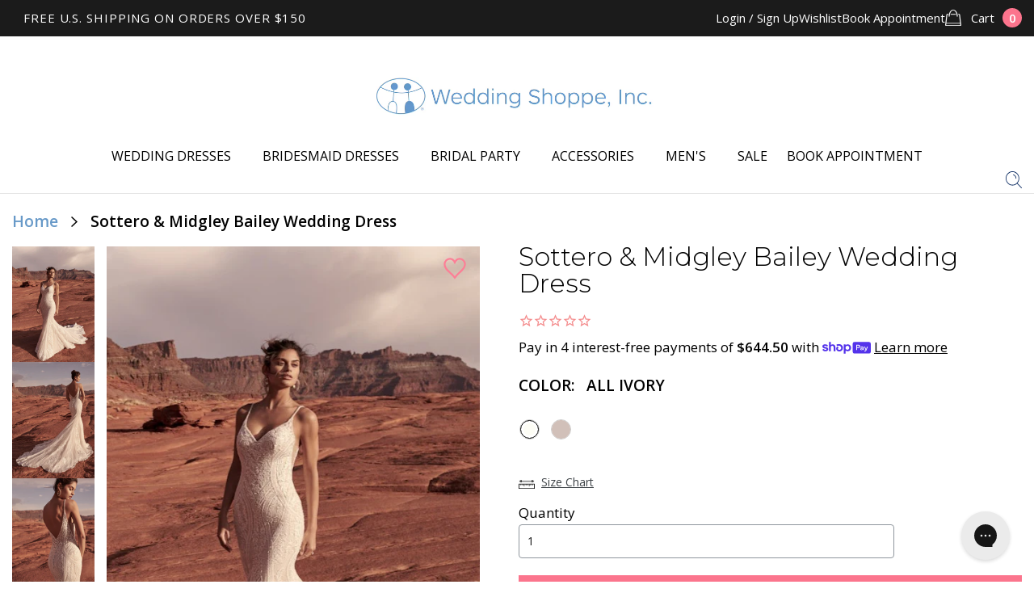

--- FILE ---
content_type: text/css
request_url: https://www.weddingshoppeinc.com/cdn/shop/t/50/assets/showroom.scss?v=21243250290315314741679604275
body_size: 2821
content:
.showroom-page {
    font-family: "Open Sans";
}
.product-item__inner {
    position: relative;
}
a.showroom-add-btn {
    position: absolute;
    right: 10px;
    top: 10px;
    z-index: 2;
    color: #fff;
    text-decoration: none;
    border: 0px solid;
    font-size: 17px;
    height: 35px;
    width: 35px;
    display: flex;
    align-items: center;
    justify-content: center;
    border-radius: 100%;

    &:hover {
        background: #ffebef;
        color: #000;
    }

    &[data-showroom-added] {
        background: #fb758d !important;
        color: #fff !important;
    }
}

.showroom-btn,
.default--holder .section__aside ul .showroom-btn,
.addresses__actions .btn {
    background: #fb758d;
    border: 0px solid;
    text-transform: uppercase;
    color: #fff;
    letter-spacing: 0.08rem;
    font-size: 14px;
    padding: 10px 20px;
    font-family: "Open Sans";
    font-weight: 600;
    text-decoration: none;
    display: inline-block;
    margin-top: 15px;
    border-radius: 4px;
}


.default--holder .section__aside ul .active a.showroom-btn,
.default--holder .section__aside ul a.showroom-btn:hover{
    background-color:#f992a5;
}

.default--holder .section__aside ul .showroom-btn{
    display: block;
    margin-top:0;
    margin-bottom:15px;
}

#new-showroom-modal,
#edit-showroom-modal,
#new-showroom-modal-2,
#new-showroom-modal-3,
#new-showroom-modal-4 {
    background: #fff;
    text-align: center;
    display: none;
    border-radius: 4px;

    max-height: 100vh;
    overflow-y: auto;

    .modal-padding {
        padding: 15px 40px;
    }

    header.modal-header {
        border-bottom: 1px solid #e0e0e0;

        h3.modal-heading {
            color: #062958;
            font-family: "Bodoni Moda", serif;
            font-size: 32px;
        }
    }

    .modal-header-inner {
        padding-top: 30px;
        max-width: 320px;
        margin: 0px auto;

        p {
            font-size: 14px;
        }
    }

    .form-group {
        margin-bottom: 20px;

        label {
            display: block;
            font-size: 10px;
            color: #182135;
            text-align: left;
        }

        input,
        select {
            display: block;
            width: 100%;
            border: 1px solid #bdbdbd;
            color: #333;
            font-size: 14px;
            padding: 6px 10px;
            border-radius: 3px;
            &::placeholder{
                color: #bdbdbd;
            }
        }
    }
    button.modal-btn {
        background: #fb758d;
        border: 0px solid;
        text-transform: uppercase;
        color: #fff;
        letter-spacing: 1px;
        font-size: 14px;
        padding: 13px 40px;
        font-family: "Open Sans";
        font-weight: 600;
    }

    .modal-invite-layout {
        display: flex;
        flex-wrap: wrap;

        .modal-column {
            &:first-child {
                flex: 1;
                border-right: 1px solid #e0e0e0;
            }
            &:last-child {
                flex: 2;
            }
        }

        @media (max-width: 767px) {
            flex-direction: column;
            flex-wrap: nowrap;

            .modal-steps-info {
                flex-direction: row;
                flex-wrap: nowrap;
            }

            .modal-step-number {
                font-size: 24px !important;
            }

            .modal-step-text {
                font-size: 12px !important;
            }
        }
    }

    .modal-steps-info {
        display: flex;
        flex-wrap: wrap;
        flex-direction: column;
    }

    .modal-step {
        padding: 10px 20px;

        .modal-step-number {
            font-size: 36px;
            font-family: "Bodoni Moda";
            font-weight: 700;
            color: #062958;
        }

        .modal-step-text {
            font-size: 14px;
        }
    }

    .modal-tabs-content {
        flex: 1;
    }

    .modal-tabs {
        display: flex;
        flex-wrap: wrap;
        flex-direction: column;
        height: 100%;
    }
    .modal-tabs-head {
        display: flex;
        flex-wrap: wrap;
        border-top: 4px solid #f8fafc;
        width: 100%;
        background: #f8fafc;

        @media (max-width: 767px) {
            flex-direction: column;
            flex-wrap: nowrap;
        }
    }

    .modal-tab {
        background: #f8fafc;
        color: #1b1b1b;
        font-size: 14px;
        padding: 10px 20px;
        text-align: left;
        min-width: 120px;
        cursor: pointer;

        i {
            margin-right: 5px;
        }

        &.active {
            background: #fff;
        }
    }
    .modal-tab-content {
        padding: 25px;
        flex: 1;
        height: 100%;
        display: flex;
        flex-wrap: wrap;
        align-items: center;
        justify-content: center;

        &.modal-tab-start {
            align-items: flex-start;
        }
    }
    .modal-tab-padding {
        width: 100%;
    }

    [data-add-invite-email] {
        color: #fb758d;
        font-size: 14px;
        text-decoration: none;
        font-weight: 600;
        font-family: "Open Sans";
    }
    .form-group-add-more {
        text-align: left;
    }

    .modal-link-copy {
        display: flex;
        align-items: center;
        flex-direction: column;
        flex-wrap: wrap;

        h4 {
            font-size: 18px;
            font-family: "Open Sans";
            font-weight: 600;
            color: #1b1b1b;
        }

        input {
            border: 1px solid #bdbdbd;
            padding: 10px 20px;
            background: none;
            margin-bottom: 10px;
            display: block;
            min-width: 300px;
            font-size: 13px;
        }
    }

    .invitation-profile {
        background: #e9f0f7;
        width: 40px;
        height: 40px;
        margin: 0px auto;
        font-size: 14px;
        display: flex;
        align-items: center;
        justify-content: center;
        border-radius: 100%;
        color: #4f4f4f;
    }

    .invitation-modal {
        padding: 20px 15px;
        margin: 0px auto;
        max-width: 430px;
    }

    .invitation-heading {
        font-size: 18px;
        line-height: 24px;
        color: #062958;
        font-family: "Open Sans";
        font-weight: 600;
        margin-top: 20px;
        margin-bottom: 15px;
        padding: 0 8%;
    }

    p.invitation-text {
        font-size: 14px;
        color: #1b1b1b;
        padding: 0 13%;
    }

    button.showroom-btn{
        &.showroom-dismiss {
            color: #bdbdbd;
            background: none;
            border: 1px solid #bdbdbd;
            box-sizing: border-box;
            padding: 11px 29px;
            width:154px;
            margin-right:5px;
        }
        &.join-btn{
            width:154px;
            border: 1px solid #fb758d;
        }
    }
}

#showroom-page > .shell{
    padding: 0;

    @media (max-width: 767px) {
        padding-left: 15px;
        padding-right: 15px;
    }
}

.showroom-banner{
    display: flex;
    justify-content: center;
    background-color: #F8FAFC;
    border-radius: 4px;
    padding: 0 50px;
    margin: 17px auto 0;
    h1{
        margin-bottom: 0;
    }
    .showroom-placeholder-section{
        flex-basis: 100%;
        padding: 2rem;
        text-align: center;
        p{
            font-size: 13px;
        }
    }
}

.modal-content{
    max-height: 100vh;
    overflow-y: auto;

    a{
        &.close-modal{
            right: 25px;
            position: absolute;
            top: 18px;
        }
    }
}
.go-to-showroom-modal {
    padding: 40px;
    p{
        margin-top: 0.825rem;
    }
}
.gj-picker {
    z-index: 100000;
}
.gj-datepicker-md [role="right-icon"] {
    position: absolute;
    right: 5px;
    top: 23%;
    font-size: 17px;
    opacity: 0.5;
}

.showroom-layout {
    display: flex;
    flex-wrap: wrap;
    align-items: stretch;
    padding: 15px 0px;
}

.showroom-sidebar {
    width: 100%;
    max-width: 288px;

    @media (max-width: 1400px) {
        max-width: 250px;
    }

    @media (max-width: 768px) {
        max-width: none;
    }
}

.showroom-main {
    flex: 1;
    border: 1px solid #e0e0e0;
    margin-left: 20px;
    padding: 20px;
    &.customer-orders{
        margin-left:0;
        min-height: 568px;
        align-items: center;
        display: flex;
        justify-content: center;
        &.has-order{
            display:block;
        }
        .showroom-products {
            .showroom-product {
                width:25%;
            }
        }
        .showroom-empty{
            text-align: center;
        }
        .showroom-product-title{
            text-align: center;
            display: block;
        }
    }

    @media (max-width: 768px) {
        max-width: none;
        flex: none;
        width: 100%;
        margin-left: 0px;
        margin-top: 20px;
    }

    &[data-showroom-is-empty] {
        display: flex;
        align-items: center;
        justify-content: center;
    }
}


.profile-pic-wrapper {
    height: auto;
    width: 100%;
    position: relative;
    display: flex;
    flex-direction: column;
    justify-content: center;
    align-items: center;
    margin-top: 28px;
}
  .pic-holder {
    text-align: center;
    position: relative;
    border-radius: 50%;
    width: 100px;
    height: 100px;
    overflow: hidden;
    display: flex;
    justify-content: center;
    align-items: center;
    margin-bottom: 20px;

    .pic {
        height: 100%;
        width: 100%;
        -o-object-fit: cover;
        object-fit: cover;
        -o-object-position: center;
        object-position: center;
    }

    .upload-file-block,
    .upload-loader {
        position: absolute;
        top: 0;
        left: 0;
        height: 100%;
        width: 100%;
        background-color: rgba(90, 92, 105, 0.7);
        color: #f8f9fc;
        font-size: 12px;
        font-weight: 600;
        opacity: 0;
        display: flex;
        align-items: center;
        justify-content: center;
        transition: all 0.2s;
    }

    .upload-file-block {
        cursor: pointer;
    }
    &:hover{
        .upload-file-block{
            opacity: 1;
        }
    }

    &.uploadInProgress {
        .upload-file-block {
            display: none;
        }
        .upload-loader {
            opacity: 1;
        }
    }
  }

  /* Snackbar css */
  .snackbar {
    visibility: hidden;
    min-width: 250px;
    background-color: #333;
    color: #fff;
    text-align: center;
    border-radius: 2px;
    padding: 16px;
    position: fixed;
    z-index: 1;
    left: 50%;
    bottom: 30px;
    font-size: 14px;
    transform: translateX(-50%);
  }
  
  .snackbar.show {
    visibility: visible;
    -webkit-animation: fadein 0.5s, fadeout 0.5s 2.5s;
    animation: fadein 0.5s, fadeout 0.5s 2.5s;
  }
  
  @-webkit-keyframes fadein {
    from {
      bottom: 0;
      opacity: 0;
    }
    to {
      bottom: 30px;
      opacity: 1;
    }
  }
  
  @keyframes fadein {
    from {
      bottom: 0;
      opacity: 0;
    }
    to {
      bottom: 30px;
      opacity: 1;
    }
  }
  
  @-webkit-keyframes fadeout {
    from {
      bottom: 30px;
      opacity: 1;
    }
    to {
      bottom: 0;
      opacity: 0;
    }
  }
  
  @keyframes fadeout {
    from {
      bottom: 30px;
      opacity: 1;
    }
    to {
      bottom: 0;
      opacity: 0;
    }
  }

  /* End Upload Image */

.showroom-info {
    border: 1px solid #e0e0e0;
    padding: 20px;
}
.showroom-bridesmaids {
    border: 1px solid #e0e0e0;
    padding: 20px;
    margin-top: 15px;
}

.showroom-bridesmaids h3 {
    display: flex;
    justify-content: space-between;
    align-items: center;
    font-size: 20px;
    font-weight: 400;
    margin-bottom: 20px;

    a {
        font-size: 12px;
        color: #828282;
    }
}

.bridesmaid {
    display: flex;
    align-items: center;
    justify-content: flex-start;
    flex-wrap: wrap;
    margin-bottom: 5px;
}

.bridesmaids-list {
    display: flex;
    flex-direction: column;
    flex-wrap: nowrap;
}

.bridesmaid-icon {
    background: #e9f0f7;
    width: 32px;
    height: 32px;
    font-size: 12px;
    display: flex;
    align-items: center;
    justify-content: center;
    border-radius: 100%;
    margin-right: 12px;
}

.bridesmaid-name {
    font-size: 13px;
    font-weight: 400;
}
.showroom-info-header {
    display: flex;
    flex-wrap: wrap;
    justify-content: space-between;
    align-items: center;
    font-size: 20px;
    line-height: 23.9px;
    color: #062958;
    font-weight: 700;
    letter-spacing: -1px;

    h3 {
        margin: 0px;
        font-family: "Bodoni Moda";
    }

    a {
        font-family: "Open Sans";
        font-size: 12px;
        line-height: 16.34px;
        text-decoration: none;
        color: #828282;
        font-weight: 400;
        letter-spacing: 0px;
    }
}
.showroom-image img {
    width: 88px;
    height: 88px;
    display: block;
    margin: 0px auto;
    border-radius: 100%;
    margin-top: 25px;
}
.showroom-info-list {
    border-top: 1px solid #e0e0e0;
    border-bottom: 1px solid #e0e0e0;
    padding: 20px 0px;
    margin: 20px 0px;

    table {
        text-align: left;
        th{
            width:110px;
        }
        th,
        td {
            font-size: 13px;
            line-height: 17.7px;
            font-family: "Open Sans";
            padding: 5px 0px;
            font-weight: 600;
        }

        td {
            font-weight: 400;
        }
    }
}

.showroom-info-notes {
    h4,
    p {
        font-size: 13px;
        line-height: 17.7px;
        font-family: "Open Sans";
        padding: 5px 0px;
        font-weight: 600;
    }

    p {
        font-weight: 400;
    }
}

.showroom-empty {
    display: flex;
    flex-direction: column;
    align-items: center;
}

.showroom-empty h3 {
    font-family: "Bodoni Moda";
    color: #062958;
    font-weight: 700;
    font-size: 2em;
    line-height: 43.02px;
    margin-bottom: 5px;
}

.skip-btn-wrapper{
    text-align: right;
    button{
        margin-right: 25px;
    }
}

.video-tour{
    background-color: #F2F7FF;
    padding: 25px 8px;
    margin: 20px 0;
    display: flex;
    align-items: center;
    .video-tour-text{
        p{
            font-weight: 600;
            font-size: 13px;
            margin-bottom: 0;
            line-height: 18px;
            font-family: Open Sans;
            color:#1b1b1b;
        }
        a{
            font-size:13px;
            color:#6699C7;
            font-weight: 600;
            line-height: 18px;
            font-family: Open Sans;
        }
    }
    .video-tour-icon{
        margin-right:18px;
    }
}

.showroom-empty p {
    font-size: 14px;
    font-family: "Open Sans";
}

.showroom-empty .showroom-btn {
    padding: 5px 25px;
    border-radius: 4px;
}

.showroom-products {
    display: flex;
    flex-wrap: wrap;
    align-items: start;
    justify-content: start;

    margin: 0px -20px;
}

.showroom-product {
    width: 33.33%;
    padding: 15px;
    position: relative;

    @media (max-width: 1150px) {
        width: 50%;
    }

    @media (max-width: 480px) {
        width: 100%;
    }
    .showroom-product-inner {
    }

    &.processing:before {
        content: " ";
        display: block;
        background: #fff;
        opacity: 0.8;
        position: absolute;
        top: 0px;
        bottom: 0px;
        left: 0px;
        right: 0px;
    }

    .showroom-product-title {
        display: flex;
        align-items: center;
        justify-content: space-between;

        h4 {
            flex: 1;
            margin: 0px;
            font-size: 16px;
            font-family: "Open Sans";
            font-weight: 400;
        }

        a:last-child {
            line-height: 1;
        }
    }

    .showroom-product-price {
        font-family: "Open Sans";
        font-size: 14px;
        margin-right: 10px;
    }

    .showroom-product-info {
        margin-top: 15px;
    }

    .showroom-product-color {
        display: flex;
        align-items: center;
        justify-content: space-between;

        margin-top: 15px;
        margin-bottom: 10px;

        select {
            border: 0px;
            font-size: 13px;
            text-align: left;
            padding: 0px;
            text-indent: 0px;
            margin-left: -5px;
            font-family: "Open Sans";
            font-weight: 400;
        }
    }

    .showroom-product-votes {
        font-size: 11px;
        display: flex;
        align-items: center;
        justify-content: flex-end;

        span {
            margin-right: 7px;
        }

        svg {
            height: 18px;

            &:last-child {
                display: none;
            }
        }

        &.active {
            color: #6699c7;
            svg {
                &:first-child {
                    display: none;
                }
                &:last-child {
                    display: block;
                }
            }
        }
    }

    .showroom-product-assigned {
        border-top: 1px solid #e0e0e0;
        border-bottom: 1px solid #e0e0e0;
        padding: 15px 0px;
        font-size: 11px;
        color: #828282;
        display: flex;
        align-items: center;
        justify-content: flex-start;
        font-family: "Open Sans";
        font-weight: 400;
        margin: 20px 0px;
    }

    .product-assign-wrap {
        position: relative;
    }
    [data-showroom-dresses] {
        display: flex;
        align-items: center;
        justify-content: flex-start;
    }

    .bridesmaid-icon {
        width: 28px;
        height: 28px;
        background: #e9f0f7;
        border-radius: 100%;
        display: flex;
        align-items: center;
        justify-content: center;
        margin-right: 8px;
        color: #4f4f4f;
        font-weight: 600;
    }

    .showroom-product-image img {
        width: 100%;
    }

    .showroom-product-assigned a.assign-bridesmaid {
        display: block;
        margin: 0px;
        line-height: 1;
    }

    .showroom-product-assigned span {
        margin-right: 10px;
    }
    .assign-list {
        position: absolute;
        background: #fff;
        box-shadow: 0 0 3px 0 #ccc;
        top: calc(100%);
        left: 50%;
        display: flex;
        flex-direction: column;
        align-items: center;
        justify-content: flex-start;
        transform: translateX(-50%);
        padding: 5px;
        display: none;

        .bridesmaid-icon {
            margin: 0px;
            margin-bottom: 5px;
        }
    }
    .showroom-order-btn-wrap a {
        display: inline-block;
        text-align: center;
        border-radius: 4px;
        padding: 9px 10px;
        min-width: 200px;
        margin: 0px auto;
    }

    .showroom-order-btn-wrap {
        display: flex;
        align-items: center;
        justify-content: center;
    }

    .showroom-commment-box {
        display: flex;
        align-items: flex-start;
        justify-content: space-between;
        flex-wrap: wrap;
        margin-bottom: 5px;
    }

    .comment-profile {
        background: #e9f0f7;
        border-radius: 100%;
        width: 28px;
        height: 28px;
        color: #4f4f4f;
        font-size: 12px;
        display: flex;
        align-items: center;
        justify-content: center;
        font-weight: 600;
        margin-right: 9px;
    }

    .comment-info {
        background: #fafafa;
        flex: 1;
        border-radius: 2px;
        padding: 5px 10px;
        position: relative;
    }

    .comment-time {
        width: 100%;
        color: #bdbdbd;
        font-size: 10px;
        text-align: right;
        margin-top: 2px;
    }

    .comment-author {
        font-size: 11px;
        font-weight: 400;
        color: #1b1b1b;
        display: inline-block;
        margin-right: 8px;
    }

    .comment-text {
        font-size: 11px;
        font-weight: 400;
        color: #828282;
        padding-right: 10px;
    }

    .comment-box-icon {
        position: absolute;
        top: 5px;
        right: 5px;
        line-height: 1;
    }

    .showroom-product-comments {
        margin-top: 20px;
    }

    input.comment-text {
        display: block;
        width: 100%;
        padding-right: 10px;
        border: 0px solid;
        background: none;
    }

    .showroom-add-comment-box .comment-info {
        border: 1px solid #ededed;
        background: none;
    }
}

.showroom-popover {
    background: #fff;
    /* padding: 5px 10px; */
}

.showroom-popover a {
    text-decoration: none;
    font-size: 12px;
    padding: 8px 10px;
    display: block;
}

.showroom-popover a i {
    width: 12px;
}

.showroom-popover a:hover {
    background: #eee;
    /* padding: 5px 5px; */
    /* display: block; */
}
.showroom-add-btn-2 {
    color: #fb758d;
    text-decoration: none;
    font-size: 12px;
    line-height: 1;

    svg {
        // fill: #FB758D;
        width: 12px;
        height: 12px;
    }
}

.swatches-content {
    h3 {
        font-family: "Bodoni Moda";
        font-size: 30px;
        font-style: normal;
        font-weight: 700;
        line-height: 43px;
        letter-spacing: 0em;
        text-align: center;
        color: #fff;
        margin-bottom: 15px;
    }

    p {
        font-family: "Open Sans";
        font-size: 14px;
        color: #fff;
        margin-bottom: 30px;
    }

    text-align: center;
    max-width: 450px;
    margin: 0px auto;
    /* margin-right: 0px; */
}

.swatches-btns a {
    background: #062958;
    color: #fff;
    display: inline-block;
    text-decoration: none;
    font-size: 14px;
    font-weight: 600;
    border-radius: 4px;
    text-transform: uppercase;
    padding: 8px 20px;

    &:last-child{
        background: #E9F0F7;
        color:#062958;
    }
}

.showroom-swatches-section {
    padding: 70px 0px;
    background-size: cover !important;
    background-repeat: no-repeat !important;
}

.showroom-placeholder-section img{
    width: 100%;
    display: block;
}

--- FILE ---
content_type: text/javascript; charset=utf-8
request_url: https://cdn.intelligems.io/ig_1731017850679.fc75ae125ca72a4b1636.js
body_size: 2422
content:
"use strict";(self.webpackChunk_intelligems_shopify_plugin=self.webpackChunk_intelligems_shopify_plugin||[]).push([[732],{73904:(e,t,a)=>{async function s(e){const t=await Promise.resolve().then(a.t.bind(a,63696,19));return e&&await e(t),t}async function r(e){const{createRoot:t}=await a.e(423).then(a.t.bind(a,7470,19));return e&&await e(t),t}a.d(t,{K:()=>r,a:()=>s})},38305:(e,t,a)=>{async function s(){const{IgShippingProgressBar:e}=await Promise.all([a.e(423),a.e(886),a.e(201),a.e(561),a.e(261),a.e(95)]).then(a.bind(a,44672));return e}async function r(){const{IgVolumeDiscountSelectWidget:e}=await Promise.all([a.e(423),a.e(771),a.e(201),a.e(286)]).then(a.bind(a,77435));return e}async function i(){const{IgMessageBox:e}=await Promise.all([a.e(423),a.e(201),a.e(451)]).then(a.bind(a,84341));return e}async function n(){const{IgDiscountProgressBar:e}=await Promise.all([a.e(423),a.e(886),a.e(201),a.e(561),a.e(261),a.e(910)]).then(a.bind(a,47041));return e}a.d(t,{E$:()=>s,ET:()=>i,KX:()=>r,RW:()=>n})},45599:(e,t,a)=>{async function s(){const{buildRewardSnippet:e,calculateMessages:t,calculateProgressBarPercentage:s,getWhatsUnlocked:r,setAnyProgressBarVariables:i,standardTiersUnlockedReplacements:n,getTooltipMessage:o}=await Promise.all([a.e(561),a.e(673)]).then(a.bind(a,36628));return{buildRewardSnippet:e,calculateMessages:t,calculateProgressBarPercentage:s,getWhatsUnlocked:r,setAnyProgressBarVariables:i,standardTiersUnlockedReplacements:n,getTooltipMessage:o}}a.d(t,{z:()=>s})},2640:(e,t,a)=>{a.d(t,{ShippingProgressBarWidget:()=>f});var s,r=a(75745),i=a(35779),n=a(10755),o=a(64605),c=a(61945),g=a(56400),d=a(5847),u=a(6324),l=a(73904),p=a(28952),h=a(38305),w=a(45599),m=a(97145);class f extends g.hY.w.w{constructor(e){super(e,"ig-pb")}async assignVariablesOrDefaults(e){return(await(0,w.z)()).setAnyProgressBarVariables(e)}assignVariantOrDefault(e){return e||"progressBarWidget1"}async getTooltipMessage(e){return(await(0,w.z)()).getTooltipMessage(e)}async standardTiersUnlockedReplacements(e,t){return(await(0,w.z)()).standardTiersUnlockedReplacements(e,t,n.Go.formatCurrency)}static _getShippingThreshold(){let e;const t=u.E.ifLoadedSync();if(t){const a=t.ExperienceManagers.State.getShippingExperiences();for(const t of a){const a=o.t2.getVariation(t);if(a&&(e=o.ye.getShippingRateAmount(a,"threshold"),e))return e}}return e}static async updateShippingProgressBarWidget(e){const t=await(0,w.z)();window.igProgressBarWidget||(window.igProgressBarWidget=new Map);for await(const[a,s]of window.igProgressBarWidget.entries()){let i=!1,o=!1,d=!1;for(const[t,a]of Object.entries(e))void 0!==a&&(s[t]=a,"progress"===t&&(i=!0),"message"===t&&(o=!0),"unlockedMessage"===t&&(d=!0));if(!s.discount){const e=f.getShippingThreshold();e&&(s.discount=(0,c.initOfferDiscount)(this.getInitialState(e)))}if(!s.discount)continue;const u=Boolean(s.discount.tiers.some((e=>e.isFreeShipping))||window.igSetup?.gwpAfterDiscount),l=!0;if(!i&&s&&s.discount&&s.cartItems&&await t.calculateProgressBarPercentage(s.discount,s.cartItems,l,e.subtotalPrice,u).then((e=>{s.progress=e})),(!o||!d)&&s&&s.discount&&(s.cartItems||e.subtotalPrice)){const a=s.widget?.config?.desktop?.variables?.textReplacements;await t.calculateMessages(s.discount,s.cartItems,l,n.Go.formatCurrency,a,e.subtotalPrice,u).then((e=>{o||(s.message=e.message),d||(s.unlockedMessage=e.unlockedMessage)}))}window.igProgressBarWidget.set(a,s);let p=a._igHash;p||(p=(0,r.A)(),a._igHash=p),window.postMessage({type:g.jS.ShippingProgressBarMessageType.UPDATE_PROGRESS_BAR_WIDGET,payload:p})}}async observeSubtotal(){if(f.subtotalMutationObserverSet)return;const e=this.config.desktop?.variables?.subtotalQuerySelector;if(!e)return;const t=document.querySelector(e);t&&(new MutationObserver((async e=>this.observeFn(t))).observe(t,{subtree:!0,childList:!0}),await this.observeFn(t))}async observeFn(e){const t=g.y5.Hg.getCartSubTotal(e)||void 0;await f.updateShippingProgressBarWidget({subtotalPrice:t||0})}async updateOrBuild(e){const t=d.M.ifLoadedSync(),a=p.M.ifLoadedSync(),s=await(0,w.z)();if(!t||!a)return;this.setStyles(),window.igProgressBarWidget||(window.igProgressBarWidget=new Map),await this.observeSubtotal();const r=document.querySelectorAll(g.F1.q5.PROGRESS_BAR_IDS);for await(const i of r){if(!window.igProgressBarWidget.has(i)){let a={progress:0,section:0},r="";const o=!0,c=Boolean(e.tiers.some((e=>e.isFreeShipping))||window.igSetup?.gwpAfterDiscount);await s.calculateProgressBarPercentage(e,t.MemCartManagers.MemCart.MemCart.cartItems,o,void 0,c).then((e=>{a=e})),await s.getTooltipMessage(e).then((e=>r=e)),await s.calculateMessages(e,t.MemCartManagers.MemCart.MemCart.cartItems,o,n.Go.formatCurrency,this.config.desktop?.variables?.textReplacements,void 0,c).then((s=>{window.igProgressBarWidget.set(i,{discount:e,widget:this,cartItems:t.MemCartManagers.MemCart.MemCart.cartItems,progress:a,tooltipMessage:r,unlockedMessage:s.unlockedMessage,message:s.message})}))}if(!a.OnsiteWidgetManagers.WidgetManager.WidgetManager.progressBarLock&&!a.OnsiteWidgetManagers.WidgetManager.WidgetManager.progressBarContainerRoots.has(i)){a.OnsiteWidgetManagers.WidgetManager.WidgetManager.progressBarLock=!0;const e=await(0,l.K)(),t=await(0,h.E$)(),s=(await(0,l.a)(),e(i));a.OnsiteWidgetManagers.WidgetManager.WidgetManager.progressBarContainerRoots.set(i,s),s.render((0,m.Y)(t,{container:i,config:this.config,clz:f,widgetManager:a.OnsiteWidgetManagers.WidgetManager.WidgetManager})),a.OnsiteWidgetManagers.WidgetManager.WidgetManager.progressBarLock=!1}}}async buildRewardSnippet(e,t){return(await(0,w.z)()).buildRewardSnippet(e,t)}async calculateMessages(e,t,a){return(await(0,w.z)()).calculateMessages(e,t,!0,n.Go.formatCurrency,this?.config?.desktop?.variables?.textReplacements,a)}async calculateProgressBarPercentage(e,t){return(await(0,w.z)()).calculateProgressBarPercentage(e,t,!0)}async getWhatsUnlocked(e){return(await(0,w.z)()).getWhatsUnlocked(e)}}s=f,f.subtotalMutationObserverSet=!1,f.getInitialState=e=>({id:(0,r.A)(),enabled:!0,isTest:!0,name:"Shipping Progress Bar Discount",offerProducts:[],unitType:"dollar",discountType:"dollar",discountApplicationType:"tieredDiscount",discountApplicationMethod:"perItem",combinesWithIntelligems:!1,combinesWithShopify:!1,shouldRejectCodes:!1,tiers:[{id:(0,r.A)(),minimumUnits:e,maximumUnits:999999999,unitDiscount:0,discountTitle:null,giftWithPurchaseTitle:null,isFreeShipping:!0,isGiftWithPurchase:!1,autoAddGiftWithPurchase:!1}],isArchived:!1}),f.getShippingThreshold=(0,i.jo)(s._getShippingThreshold)},75745:(e,t,a)=>{a.d(t,{A:()=>g});const s={randomUUID:"undefined"!=typeof crypto&&crypto.randomUUID&&crypto.randomUUID.bind(crypto)};var r,i=new Uint8Array(16);function n(){if(!r&&!(r="undefined"!=typeof crypto&&crypto.getRandomValues&&crypto.getRandomValues.bind(crypto)))throw new Error("crypto.getRandomValues() not supported. See https://github.com/uuidjs/uuid#getrandomvalues-not-supported");return r(i)}for(var o=[],c=0;c<256;++c)o.push((c+256).toString(16).slice(1));const g=function(e,t,a){if(s.randomUUID&&!t&&!e)return s.randomUUID();var r=(e=e||{}).random||(e.rng||n)();if(r[6]=15&r[6]|64,r[8]=63&r[8]|128,t){a=a||0;for(var i=0;i<16;++i)t[a+i]=r[i];return t}return function(e,t=0){return(o[e[t+0]]+o[e[t+1]]+o[e[t+2]]+o[e[t+3]]+"-"+o[e[t+4]]+o[e[t+5]]+"-"+o[e[t+6]]+o[e[t+7]]+"-"+o[e[t+8]]+o[e[t+9]]+"-"+o[e[t+10]]+o[e[t+11]]+o[e[t+12]]+o[e[t+13]]+o[e[t+14]]+o[e[t+15]]).toLowerCase()}(r)}}}]);
//# sourceMappingURL=https://s3.amazonaws.com/cdn.intelligems.io/codebuild-artifacts/ig_1731017850679.583420c09e000957980376572f4c444a.js.map

--- FILE ---
content_type: text/javascript; charset=utf-8
request_url: https://cdn.intelligems.io/ig_1731017850679.a92956ed7686825f2cda.js
body_size: -79
content:
"use strict";(self.webpackChunk_intelligems_shopify_plugin=self.webpackChunk_intelligems_shopify_plugin||[]).push([[673],{36628:(e,s,a)=>{a.d(s,{buildRewardSnippet:()=>l.vb,calculateMessages:()=>l.dB,calculateProgressBarPercentage:()=>l.Fq,getTooltipMessage:()=>l.X9,getWhatsUnlocked:()=>l.pb,setAnyProgressBarVariables:()=>l.EE,standardTiersUnlockedReplacements:()=>l.zR});var l=a(60561)}}]);